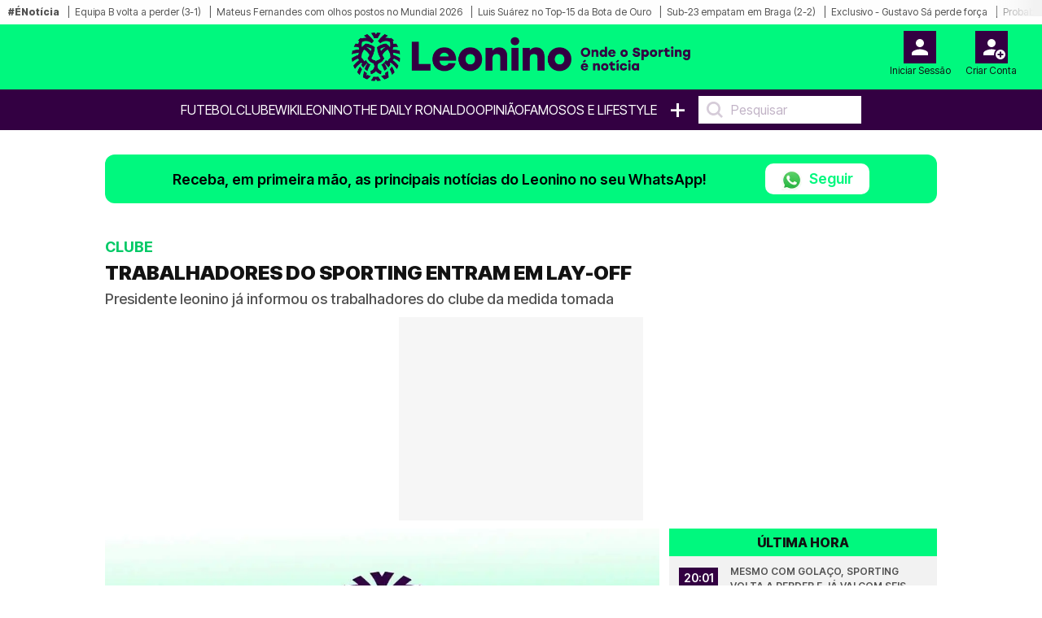

--- FILE ---
content_type: text/html; charset=UTF-8
request_url: https://leonino.pt/trabalhadores-do-sporting-entram-em-lay-off
body_size: 23546
content:
<!doctype html>
<html lang="pt-PT">
<head>
    <meta charset="utf-8">
<meta name="viewport" content="width=device-width, initial-scale=1, shrink-to-fit=no">

    <meta name='robots' content='index, follow, max-image-preview:large, max-snippet:-1, max-video-preview:-1' />

<!-- Static meta-properties -->
<meta property="og:site_name" content="Leonino – Onde o Sporting é notícia" />
<meta property="og:locale" content="pt_PT" />
<meta name="twitter:site" content="@leoninopt" />
<meta name="twitter:creator" content="@leoninopt" />

            <link rel="image_src" href="https://leonino.pt/storage/media-items/images/2024/06/leonino_default_20240226013118.webp" />
    
    <link rel="canonical" href="https://leonino.pt/trabalhadores-do-sporting-entram-em-lay-off" />

<link rel="shortcut icon" type="image/x-icon" href="/imgs/frontend/favicon.png" />

<link rel="preconnect" href="https://fonts.googleapis.com">
<link rel="preconnect" href="https://fonts.gstatic.com" crossorigin>

<!-- Preload critical font -->
<link rel="preload" href="https://fonts.gstatic.com/s/intertight/v7/NGSwv5HMAFg6IuGlBNMjxLsH8ahuQ2e8.woff2" as="font" type="font/woff2" crossorigin>

<!-- Font loading with display swap -->
<style>
    @font-face {
        font-family: 'Inter Tight';
        font-style: normal;
        font-weight: 400;
        font-display: swap;
        src: url(https://fonts.gstatic.com/s/intertight/v7/NGSwv5HMAFg6IuGlBNMjxLsH8ahuQ2e8.woff2) format('woff2');
        unicode-range: U+0000-00FF, U+0131, U+0152-0153, U+02BB-02BC, U+02C6, U+02DA, U+02DC, U+0304, U+0308, U+0329, U+2000-206F, U+2074, U+20AC, U+2122, U+2191, U+2193, U+2212, U+2215, U+FEFF, U+FFFD;
    }
</style>

    <link href="https://fonts.googleapis.com/css2?family=Inter+Tight:wght@300;400;500;600;700;800;900&display=swap" rel="stylesheet">

    <link rel="stylesheet" href="/css/frontend/bootstrap.min.css?v=1">
    <link rel="stylesheet" href="/css/frontend/slick.min.css?v=1">
    <link rel="stylesheet" href="/css/frontend/style.min.css?v=10">

<script>
    window.dataLayer = window.dataLayer || [];
    function gtag(){dataLayer.push(arguments);}

    (function() {
        function loadGtag() {
            var s = document.createElement("script");
            s.src = "https://www.googletagmanager.com/gtag/js?id=G-962ZQ6DRGL";
            s.async = true;
            document.head.appendChild(s);
        
            gtag('js', new Date());
            gtag('config', 'G-962ZQ6DRGL');
        }
    
        window.addEventListener("scroll", loadGtag, { once: true });
        window.addEventListener("mousemove", loadGtag, { once: true });
        window.addEventListener("touchstart", loadGtag, { once: true });
    })();
</script>

    <!-- Google Ad Manager -->
    <script>
        window.googletag=window.googletag||{cmd:[]};
        
        var advSlot1;
        var advSlot2;

        googletag.cmd.push(function() {
            advSlot1 = googletag.defineSlot('/22810034132/leonino/leonino_artigo_Mrec', [300, 250], 'div-gpt-ad-1668638623323-0').setTargeting('Pos-Lead', ['1']).addService(googletag.pubads());
            advSlot2 = googletag.defineSlot('/22810034132/leonino/leonino_Interstitial', [1, 1], 'div-gpt-ad-1721139921051-0').setTargeting('interstitial', ['1']).addService(googletag.pubads());
        
            googletag.pubads().enableSingleRequest();
            googletag.pubads().disableInitialLoad();
            googletag.enableServices();
        });

        function loadGPTScript() {
            const script = document.createElement('script');
            script.src = 'https://securepubads.g.doubleclick.net/tag/js/gpt.js';
            script.async = true;
            script.crossOrigin = 'anonymous';
            document.head.appendChild(script);
        }
        
        window.addEventListener('scroll', loadGPTScript, { once: true });
        window.addEventListener('touchstart', loadGPTScript, { once: true });
        window.addEventListener('mousemove', loadGPTScript, { once: true });
    </script>
    <!-- Google Ad Manager END -->

    <title>TRABALHADORES DO SPORTING ENTRAM EM LAY-OFF | Leonino.pt</title>
    <meta name="description" content="Presidente leonino já informou os trabalhadores do clube da medida tomada">
    <meta name="keywords" content="[8611,8]">
    <meta name="author" content="Redação Leonino" />
    
    <meta property="article:published_time" content="2020-04-15T13:11:49" />
    <meta property="article:modified_time" content="2024-07-22T18:41:43" />
    <meta property="og:type" content="article" />
    <meta property="og:title" content="TRABALHADORES DO SPORTING ENTRAM EM LAY-OFF | Leonino.pt" />
    <meta property="og:description" content="Presidente leonino já informou os trabalhadores do clube da medida tomada" />
    <meta property="og:url" content="https://leonino.pt/trabalhadores-do-sporting-entram-em-lay-off" />
    <meta property="og:image" content="https://leonino.pt/storage/media-items/images/2024/06/leonino_default_20240226013118.webp" />
    <meta property="og:image:width" content="1224" />
    <meta property="og:image:height" content="689" />
    <meta property="og:image:alt" content="Leonino - Onde o Sporting é notícia">
    <!--<meta property="og:image:type" content="image/jpeg" /-->
    <meta name="twitter:card" content="summary_large_image" />
    <meta name="twitter:title" content="TRABALHADORES DO SPORTING ENTRAM EM LAY-OFF | Leonino.pt" />
    <meta name="twitter:description" content="Presidente leonino já informou os trabalhadores do clube da medida tomada" />
    <meta name="twitter:image" content="https://leonino.pt/storage/media-items/images/2024/06/leonino_default_20240226013118.webp" />
    <meta name="twitter:label1" content="Escrito por" />
    <meta name="twitter:data1" content="" />
            <script type="application/ld+json">{"@context":"https://schema.org","@type":"NewsArticle","mainEntityOfPage":{"@type":"WebPage","@id":"https://leonino.pt/trabalhadores-do-sporting-entram-em-lay-off"},"headline":"TRABALHADORES DO SPORTING ENTRAM EM LAY-OFF | Leonino.pt","description":"Presidente leonino j\u00e1 informou os trabalhadores do clube da medida tomada","articleSection":"Clube","image":{"@type":"ImageObject","url":"https://leonino.pt/storage/media-items/images/2024/06/leonino_default_20240226013118.webp","width":1200,"height":800},"author":{"@type":"Person","name":"Reda\u00e7\u00e3o Leonino"},"publisher":{"@type":"Organization","name":"Leonino","logo":{"@type":"ImageObject","url":"https://leonino.pt/imgs/frontend/logo.png","width":200,"height":60}},"datePublished":"2020-04-15T13:11:49","dateModified":"2024-07-22T18:41:43"}</script>
    
    <link rel="preload" as="image" href="https://leonino.pt/storage/media-items/images/2024/06/leonino_default_20240226013118.webp" fetchpriority="high">

    <style>
        p > a {
            font-size: 1.0rem !important;
            letter-spacing: 0em !important;
        }

        .disclaimer > a {
            font-size: 10px !important;
            font-weight: 500 !important;
        }

        div.related-content a {
            font-size: 13px !important;
        }

        .sapo-pub {
            display: flex; 
            align-items: center; 
            justify-content: center; 
            margin-bottom: 10px;
            height: 250px;
        }

        /* Prevent layout shift by giving containers proper dimensions */
        .container-leo.no-tabs {
            min-height: 100vh;
            contain: layout;
        }

        /* Ensure figures have consistent dimensions to prevent layout shift */
        .crop-height {
            aspect-ratio: 16/9;
            contain: layout;
        }

        .crop-height img {
            width: 100%;
            height: 100%;
            max-height: 100% !important;
            object-fit: cover;
            object-position: center !important;
        }

        /* Prevent layout shift in card components */
        .card-vertical {
            contain: layout;
        }

        .card-top {
            aspect-ratio: 16/9;
            object-fit: cover;
        }

        @media (max-width: 768px) {
            .sapo-pub {
                width: 100%;
                height: 600px;
                background-color: #f5f5f5;
            }

            .container-leo.no-tabs {
                min-height: auto;
            }

            /* Optimize image containers */
            .crop-height {
                aspect-ratio: 16/9;
                contain: layout;
            }
                        
            .rect-img-container {
                aspect-ratio: 3/2;
                contain: layout;
            }

            /* Prevent layout shifts */
            .card-top, 
            .related-img {
                aspect-ratio: 16/9;
                object-fit: cover;
                width: 100%;
                height: auto;
                background-color: #f0f0f0;
            }

            .crop-height img {
                width: 100%;
                height: auto;
            }
        }

        .main-text-detail-news {
            overflow: visible !important;
        }

        @media (min-width: 769px) {
            #inv-1 > .col-md-4,
            #inv-2 > .col-md-4,
            #inv-3 > .col-md-4 {
                display: flex;
                flex-direction: column;
                align-items: flex-start;
            }
            
            .ad-halfpage-sticky {
                position: sticky;
                top: 170px;
                z-index: 10;
                align-self: flex-start;
            }
        }

        .pub-sapo1 {
            position: sticky;
            top: 170px;
            z-index: 10;
        }

        @media (max-width: 768px) {
            .pub-sapo1 {
                top: 110px;
            }
        }
    </style>
</head>
<body>

<style>
    .barra-enoticia {
        min-height: 30px !important;
    }
    
    figure figcaption {
        color: #333333 !important;
        background-color: rgba(255, 255, 255, 0.95) !important;
        padding: 6px 0px !important;
        line-height: 1.4 !important;
        border-radius: 0 4px 4px 0 !important;
    }
    
    .crop-height figure figcaption {
        background-color: rgba(0, 0, 0, 0.85) !important;
        color: #ffffff !important;
    }
    
    body {
        color: #1a1a1a !important;
        background-color: #ffffff !important;
    }
</style>

    <header class="main-header on-desktop">
        <div class="barra-enoticia">
            <div class="enoticia-gradient"></div>
            <ul class="list-links-barra-enoticia">
                <li><span>#ÉNotícia</span></li>
                                    <li><a href="https://leonino.pt/mesmo-com-golaco-sporting-volta-a-perder-e-ja-vai-com-seis-derrotas-consecutivas">Equipa B volta a perder (3-1)</a></li>    
                                    <li><a href="https://leonino.pt/excedentario-de-ruben-amorim-no-sporting-impressiona-e-acorda-roberto-martinez">Mateus Fernandes com olhos postos no Mundial 2026</a></li>    
                                    <li><a href="https://leonino.pt/apos-bis-no-arouca-sporting-luis-suarez-destaca-se-na-luta-pela-bota-de-ouro">Luis Suárez no Top-15 da Bota de Ouro</a></li>    
                                    <li><a href="https://leonino.pt/sporting-cede-empate-ao-braga-no-ultimo-suspiro-e-nao-consegue-voltar-as-vitorias">Sub-23 empatam em Braga (2-2)</a></li>    
                                    <li><a href="https://leonino.pt/exclusivo-leonino-gustavo-sa-faz-sporting-ter-mudanca-drastica-de-postura-no-mercado">Exclusivo - Gustavo Sá perde força</a></li>    
                                    <li><a href="https://leonino.pt/supercomputador-revela-a-probabilidade-do-sporting-nos-oitavos-da-champions">Probabilidades para os oitavos da Champions</a></li>    
                                    <li><a href="https://leonino.pt/sporting-e-os-golos-ao-cair-do-pano-luis-suarez-destaca-se-de-longe">Sporting acredita (mesmo) até ao fim</a></li>    
                                    <li><a href="https://leonino.pt/betmaster-mocambique-a-nova-porta-de-entretenimento-online-para-os-sportinguistas">Nova casa de apostas para os Sportinguistas</a></li>    
                                    <li><a href="https://leonino.pt/craque-do-sporting-arranca-na-segunda-parte-mas-portugal-precisa-de-milagre-no-euro">Portugal empata e esquece as meias-finais</a></li>    
                                    <li><a href="https://leonino.pt/jorge-jesus-sobre-procura-de-reforcos-para-cristiano-ronaldo-quando-quero-um-jogador-tenho-de">Jorge Jesus desespera por reforços</a></li>    
                                    <li><a href="https://leonino.pt/orlando-esteves-visa-rui-borges-sporting-nao-esta-ao-melhor-nivel">Orlando Esteves analisa o Arouca-Sporting</a></li>    
                                    <li><a href="https://leonino.pt/com-renovacao-em-cima-da-mesa-sporting-ainda-pode-permitir-saida-a">Geny pode sair</a></li>    
                                    <li><a href="https://leonino.pt/athletic-bilbao-sporting-apuramento-e-garantido-mas-tem-mais-que-se-lhe-diga">Sporting confortável em Bilbau mas...</a></li>    
                                    <li><a href="https://leonino.pt/tomas-da-cunha-deixa-ressalvas-sobre-titular-indisutivel-do-sporting-nao-tem-elaborado">Tomás da Cunha analisa Arouca - Sporting</a></li>    
                                    <li><a href="https://leonino.pt/al-hilal-tropeca-e-abre-caminho-a-cristiano-ronaldo-na-liga">Al Hilal empata e Cristiano Ronaldo sorri</a></li>    
                                    <li><a href="https://leonino.pt/sporting-vence-braga-mesmo-com-tres-penaltis-e-uma-expulsao">Juvenis vencem o Braga</a></li>    
                                    <li><a href="https://leonino.pt/sporting-procura-top-8-todos-os-motivos-que-aliviavam-rui-borges">Motivos para o top-8</a></li>    
                                    <li><a href="https://leonino.pt/numeros-nao-mentem-no-sporting-suarez-iguala-gyokeres">Luis Suárez supera Gyökeres</a></li>    
                                    <li><a href="https://leonino.pt/uefa-escolhe-alemao-para-apitar-o-athletic-bilbao-sporting">Árbitro Athletic Bilbao - Sporting</a></li>    
                                    <li><a href="https://leonino.pt/diretor-desportivo-avisa-sporting-sobre-luis-suarez-pode-aparecer-um-gigante-e-leva-lo">João Gonçalves elogia Suárez</a></li>    
                                    <li><a href="https://leonino.pt/raphinha-brilha-no-barcelona-oviedo-e-recupera-lideranca-no-campeonato-video">Raphinha devolve a liderança ao Barcelona</a></li>    
                                    <li><a href="https://leonino.pt/nuno-santos-tera-prenda-das-grandes-no-seu-regresso-ao-sporting">N. Santos com regresso e renovação</a></li>    
                                    <li><a href="https://leonino.pt/rolha-era-amorim-michael-carrick-vence-teste-no-arsenal-manchester-united">Ruben Amorim era o problema em Manchester?</a></li>    
                                    <li><a href="https://leonino.pt/ausencia-no-banco-do-arouca-sporting-e-explica-opcao-foi-de-rui-borges">Ausência de Kochorashvili explicada</a></li>    
                                    <li><a href="https://leonino.pt/rui-borges-abdica-de-dupla-de-titulares-para-deslocacao-ao-athletic-bilbao">Pote e Diomande no banco em Bilbao</a></li>    
                                    <li><a href="https://leonino.pt/pote-e-luis-suarez-pode-desfalcar-sporting-frente-ao-porto">Suárez e Pote em risco</a></li>    
                                    <li><a href="https://leonino.pt/ja-se-sabe-quantos-jogos-de-castigo-pode-apanhar-matheus-reis-sporting-aguarda">Castigo M. Reis</a></li>    
                                    <li><a href="https://leonino.pt/kochorashvili-pode-sair-por-emprestimo-para-a-la-liga-sporting-aguarda-opcoes">Levante quer empréstimo de Kochorashvili</a></li>    
                                    <li><a href="https://leonino.pt/corinthians-entra-em-cena-por-jogador-que-ainda-nao-renovou-com-o-sporting">Corinthians pergunta por M. Reis</a></li>    
                                    <li><a href="https://leonino.pt/viktor-gyokeres-em-apuros-arsenal-prepara-transferencia-milionaria">Gyokeres em apuros</a></li>    
                            </ul>
        </div>

        <div class="container-fluid logo-header">
            <div class="row align-items-start">
                <div class="col">
                                    </div>
                <div class="col logo-header-center">
                    <a href="/">
                                                    <img src="/imgs/frontend/logo.png" alt="Logotipo Leonino" class="on-desktop" loading="lazy">
                                            </a>
                </div>
                <div class="col">
                    <aside id="header-account-without-login" class="tools-header">
                        <a href="/login">
                            <div class="login-account">
                                <img src="/imgs/frontend/icon-login.svg" width="40" height="40" alt="Login" loading="lazy">
                                <span class="caption">Iniciar Sessão</span>
                            </div>
                        </a>
                        <a href="/create">
                            <div class="create-account">
                                <img src="/imgs/frontend/icon-new-account.svg" width="40" height="40" alt="Criar conta do utilizador" loading="lazy">
                                <span class="caption">Criar Conta</span>
                            </div>
                        </a>
                    </aside>
                    <aside id="header-account-with-login" class="tools-header" style="display: none">
                        <div class="login-account pointer-none">
                            <img src="/imgs/frontend/icon-logado.svg" width="40" height="40" alt="Login" loading="lazy">
                            <span id="header-account-caption" class="caption"></span>
                        </div>
                        <a href="#" onclick="User.logout()">
                            <div class="create-account">
                                <img src="/imgs/frontend/icon-logout.svg" width="40" height="40" alt="Criar conta do utilizador" loading="lazy">
                                <span class="caption">Logout</span>
                            </div>
                        </a>
                    </aside>
                </div>
            </div>
        </div>
        <nav class="on-desktop">
            <ul class="nav">
                
                <li><a href="/noticias/futebol">Futebol</a></li>
                <li><a href="/noticias/clube">Clube</a></li>
                <li><a href="/wikileonino">WikiLeonino</a></li>
                <li><a href="/noticias/the-daily-ronaldo">The Daily Ronaldo</a></li>
                
                <li><label><a href="/opiniao">OPINIÃO</a></label></li>
                <li><a href="/noticias/famosos">Famosos e Lifestyle</a></li>
                <li><a href="#" class="mais">+</a>
                    <ul class="menu-mais">
                        <li>
                            <a class="text-uppercase" href="/videos">Vídeos</a>
                        </li>
                                                    <li>
                                <a class="text-uppercase" href="/noticias/modalidades">
                                    Modalidades
                                </a>
                            </li>
                                                    <li>
                                <a class="text-uppercase" href="/noticias/formacao">
                                    Futebol Formação
                                </a>
                            </li>
                                                    <li>
                                <a class="text-uppercase" href="/noticias/fotogalerias">
                                    Fotogalerias
                                </a>
                            </li>
                                                    <li>
                                <a class="text-uppercase" href="/noticias/extra-sporting">
                                    Extra Sporting
                                </a>
                            </li>
                                            </ul>
                </li>
                <li>
                    <input type="text" placeholder="Pesquisar" onkeyup="searchOnKeyUp(this, event)">
                </li>
            </ul>
        </nav>
    </header>


<div class="container container-leo no-tabs">
    <!-- Sapo Insterstitial -->
    <div data-pub="appNexus" data-pub-siteid="BOOST_Youngnetwork_Leonino" data-pub-pageid="WEB" data-pub-formatid="OOP" data-pub-target="" ></div>
    <!-- Sapo Insterstitial END -->

    <div class="row">
        <div class="col-12 px-md-0">
            <div class="alert-whatsapp">
    <div class="msg-whatsapp">
        <p>Receba, em primeira mão, as principais notícias do Leonino no seu WhatsApp!</p>
        <a href="https://whatsapp.com/channel/0029VaEtuAnJENy41m0oXk18" class="btn-follow" target="_blank">
            <img src="/imgs/frontend/whatsapp.webp" 
                srcset="/imgs/frontend/whatsapp.webp 25w"
                sizes="25px"
                class="btn-follow-img" 
                alt="WhatsApp"
                loading="lazy"
                width="25" 
                height="25"
            />
            Seguir
        </a>
    </div>
</div>        </div>
    </div>

    <div class="row">
        <div class="col-12 main-news-block-title px-md-0">
            <p class="card-title">Clube</p>
            <h1 class="card-text-detail">TRABALHADORES DO SPORTING ENTRAM EM LAY-OFF</h1>
            <h2 class="card-sub-title">Presidente leonino já informou os trabalhadores do clube da medida tomada</h2>
        </div>
    </div>

            <!-- GAM Pós-Lead -->
        <div id="div-gpt-ad-1668638623323-0" style="width: 300px; height: 250px; margin: 0 auto 10px auto; background-color: #f6f6f6">
            <script>
                googletag.cmd.push(function() {
                    googletag.display('div-gpt-ad-1668638623323-0');
                    googletag.pubads().refresh([advSlot1]);
                });
            </script>
        </div>
        <!-- GAM Pós-Lead END -->
    
    <!-- MODULO NOTICIAS GENÉRICO - DESKTOP - ÚLTIMA HORA-->
    <div class="row" style="content-visibility: auto">
        <div class="col-12 col-md-8 px-md-0">
            <div class="row ms-0 ps-0 pt-0">
                <figure class="ps-0 crop-height">
                                            <img src="https://leonino.pt/storage/media-items/images/2024/06/leonino_default_20240226013118.webp"
                             alt="Leonino - Onde o Sporting é notícia"
                             class="ps-0"
                             fetchpriority="high"
                             width="800"
                             height="450">
                                        <figcaption>
                        Leonino - Onde o Sporting é notícia
                    </figcaption>
                </figure>
                <div class="card-body">
                    <p class="card-date-time">15 Abr 2020 | 13:11 | </p>
                    <a href="#" onclick="Comments.show(2441, 'TRABALHADORES DO SPORTING ENTRAM EM LAY-OFF')" title="Comentários" class="mylink"><img src="/imgs/frontend/ico-comment.svg" width="17"height="18" loading="lazy" alt="Icon Comentário">0</a>
                </div>
            </div>

            

            <div class="row">
                <div class="col-12 main-text-detail-news">
                    <p>Esta quarta-feira, 15 de abril, o dia começou com uma novidade para os funcionários do Sporting CP: informados pelo Presidente Frederico Varandas, os trabalhadores do clube souberam que irão entrar em regime de lay-off.</p><br><!-- SAPO P1 - 300x600 -->
    <div style="width: 300px; height: 600px; margin: 0 auto 10px auto; background-color: #f6f6f6">
        <div class="pub-sapo1" data-pub="appNexus" data-pub-siteid="BOOST_Youngnetwork_Leonino" data-pub-pageid="WEB" data-pub-formatid="MPU" data-pub-lazy=”false” data-pub-target=""></div>
    </div>
    <!-- SAPO P1 END -->




<p>Assim sendo, sabe-se também que os leões definiram três escalões diferentes para os seus funcionários: os que ficam a trabalhar a tempo inteiro, os que ficam a trabalhar a tempo parcial e os restantes ficam em lay-off, detalhe que foi avançado pelo jornal desportivo Record.</p><br><div class="mb-3">
        <div class="related-header">
            <h3 class="related-title">notícias relacionadas</h3>
        </div>
        <div class="related-content">
                            <div id="related-0-0" style="display: block">
                    <p><span>Futebol.</span> <a href="/esta-fechado-varandas-continua-no-mercado-sporting-tem-novo-reforco-para-a-estrutura-do-clube">ESTÁ FECHADO! VARANDAS CONTINUA NO MERCADO: SPORTING TEM NOVO REFORÇO PARA A ESTRUTURA DO CLUBE</a></p>
                </div>
                            <div id="related-0-1" style="display: block">
                    <p><span>Clube.</span> <a href="/sporting-manifesta-pesar-pela-morte-de-rui-nabeiro">SPORTING MANIFESTA PESAR PELA MORTE DE RUI NABEIRO</a></p>
                </div>
                            <div id="related-0-2" style="display: block">
                    <p><span>Clube.</span> <a href="/sporting-lisbon-imprensa-internacional-explica-o-motivo-pelo-qual-os-ingleses-utilizam-o-termo">SPORTING LISBON? IMPRENSA INTERNACIONAL EXPLICA O MOTIVO PELO QUAL OS INGLESES UTILIZAM O TERMO</a></p>
                </div>
                            <div id="related-0-3" style="display: none">
                    <p><span>Clube.</span> <a href="/candidato-a-presidencia-dos-leoes-bate-de-frente-com-a-direcao-e-acusa-sporting-de-conivencia">CANDIDATO À PRESIDÊNCIA DOS LEÕES BATE DE FRENTE COM A DIREÇÃO E ACUSA SPORTING DE CONIVÊNCIA</a></p>
                </div>
                            <div id="related-0-4" style="display: none">
                    <p><span>Clube.</span> <a href="/frederico-varandas-ganha-de-goleada-a-bruno-de-carvalho-e-volta-a-entrar-na-historia-do-sporting">FREDERICO VARANDAS GANHA DE 'GOLEADA' A BRUNO DE CARVALHO E VOLTA A ENTRAR NA HISTÓRIA DO SPORTING</a></p>
                </div>
                            <div id="related-0-5" style="display: none">
                    <p><span>Clube.</span> <a href="/morreu-jose-alvarez-jornalista-e-socio-n-o-244-do-sporting">MORREU JOSÉ ALVAREZ, JORNALISTA E SÓCIO N.º 244 DO SPORTING</a></p>
                </div>
                            <div id="related-0-6" style="display: none">
                    <p><span>Clube.</span> <a href="/denuncia-anonima-no-sporting-bullying-assedio-e-estimulantes">DENÚNCIA ANÓNIMA NO SPORTING: BULLYING, ASSÉDIO E ESTIMULANTES</a></p>
                </div>
                            <div id="related-0-7" style="display: none">
                    <p><span>Clube.</span> <a href="/sporting-prestes-a-ter-o-seu-sexto-simbolo-da-historia-decisao-vai-ter-de-passar-por-assembleia-geral">SPORTING PRESTES A TER O SEU SEXTO SÍMBOLO DA HISTÓRIA; DECISÃO VAI TER DE PASSAR POR ASSEMBLEIA GERAL DE SÓCIOS</a></p>
                </div>
                            <div id="related-0-8" style="display: none">
                    <p><span>Clube.</span> <a href="/rebranding-ja-comecou-adeptos-do-sporting-questionam-mudanca">REBRANDING JÁ COMEÇOU? ADEPTOS DO SPORTING QUESTIONAM MUDANÇA</a></p>
                </div>
                    </div>
        <div class="related-footer">
            <button onclick="previousRelated(0)"><</button>
            <button onclick="nextRelated(0)">></button>
        </div>
    </div>

<p>Desta feita, vão para lay-off 86% dos atuais funcionários do clube. 60% para essa suspensão e apenas 26% em horário parcial, sendo que os restantes 14% dizem respeito aos trabalhadores que continuarão a tempo inteiro.</p><br><!-- SAPO P2 - 300x600 -->
    <div style="width: 300px; height: 600px; margin: 0 auto 10px auto; background-color: #f6f6f6">
        <div class="pub-sapo1" data-pub="appNexus" data-pub-siteid="BOOST_Youngnetwork_Leonino" data-pub-pageid="WEB" data-pub-formatid="MPU" data-pub-lazy=”false” data-pub-target=""></div>
    </div>
    <!-- SAPO P2 END -->




<p>Além disso, o Clube de Alvalade fez saber que garante o valor do lay-off e manutenção dos postos de trabalho àqueles que são prestadores de serviço aos leões ou que trabalham por conta própria.</p>
<p>Como é sabido, no que toca ao lay-off, estas medidas vigoram num período de 30 dias, sendo reavaliadas no final do mesmo e podendo ser renovadas.</p><br><!-- GAM P5 - 300x250 -->
    <div style="width: 300px; height: 250px; margin: 0 auto 10px auto; background-color: #f6f6f6">
        <ad-placement id="MrecP19" class="mrec" targeting="Parágrafo=5;" format="Mrec" adunit="leonino/leonino_artigo_Mrec" ></ad-placement>
    </div>
    <!-- GAM P5 END -->




<p>De lembrar que, na passada semana, a direção leonina já havia tido mútuos acordos com a diminuição dos salários da administração da SAD (<a href="https://leonino.pt/administradores-da-sad-reduzem-salario-para-metade/">LER AQUI</a>) e do plantel principal de futebol (<a href="https://leonino.pt/jogadores-com-corte-salarial-de-40/">LER AQUI</a>), o que, devido ao mútuo acordo já referido, não entrarão nas contas deste lay-off no Clube de Alvalade.</p>

                                                        </div>
            </div>

            <!-- MGID -->
            <div data-type="_mgwidget" data-widget-id="1901309" style="min-height: 600px; background: #fafafa;"></div>
            <script>(function(w,q){w[q]=w[q]||[];w[q].push(["_mgc.load"])})(window,"_mgq");</script>
            <!-- MGID END -->
        </div>

                    <div class="col-12 col-md-4 pe-md-0 on-desktop">
                <div class="block-list">
    <span class="block-list-title">Última hora</span>
    <ul class="block-list-list">
                    <li class="block-list-item">
                <span class="block-list-date">
                    20:01
                </span>
                <a href="https://leonino.pt/mesmo-com-golaco-sporting-volta-a-perder-e-ja-vai-com-seis-derrotas-consecutivas" class="ellipsis-3 upper">Mesmo com golaço, Sporting volta a perder e já vai com seis derrotas consecutivas</a>
            </li>
                    <li class="block-list-item">
                <span class="block-list-date">
                    18:11
                </span>
                <a href="https://leonino.pt/excedentario-de-ruben-amorim-no-sporting-impressiona-e-acorda-roberto-martinez" class="ellipsis-3 upper">Excedentário de Ruben Amorim no Sporting impressiona e ‘acorda‘ Roberto Martínez</a>
            </li>
                    <li class="block-list-item">
                <span class="block-list-date">
                    17:42
                </span>
                <a href="https://leonino.pt/apos-bis-no-arouca-sporting-luis-suarez-destaca-se-na-luta-pela-bota-de-ouro" class="ellipsis-3 upper">Após bis no Arouca - Sporting, Luis Suárez destaca-se na luta pela Bota de Ouro</a>
            </li>
                    <li class="block-list-item">
                <span class="block-list-date">
                    17:12
                </span>
                <a href="https://leonino.pt/craque-do-sporting-arranca-na-segunda-parte-mas-portugal-precisa-de-milagre-no-euro" class="ellipsis-3 upper">Craque do Sporting arranca na segunda parte, mas Portugal precisa de &#039;milagre&#039; no Euro</a>
            </li>
                    <li class="block-list-item">
                <span class="block-list-date">
                    17:00
                </span>
                <a href="https://leonino.pt/sporting-cede-empate-ao-braga-no-ultimo-suspiro-e-nao-consegue-voltar-as-vitorias" class="ellipsis-3 upper">Sporting cede empate ao Braga no último suspiro e não consegue voltar às vitórias</a>
            </li>
                    <li class="block-list-item">
                <span class="block-list-date">
                    16:24
                </span>
                <a href="https://leonino.pt/sporting-e-os-golos-ao-cair-do-pano-luis-suarez-destaca-se-de-longe" class="ellipsis-3 upper">Sporting e os golos ao cair do pano: Luis Suárez destaca-se de longe</a>
            </li>
                    <li class="block-list-item">
                <span class="block-list-date">
                    15:33
                </span>
                <a href="https://leonino.pt/supercomputador-revela-a-probabilidade-do-sporting-nos-oitavos-da-champions" class="ellipsis-3 upper">Supercomputador revela a probabilidade do Sporting nos oitavos da Champions</a>
            </li>
                    <li class="block-list-item">
                <span class="block-list-date">
                    14:16
                </span>
                <a href="https://leonino.pt/jorge-jesus-sobre-procura-de-reforcos-para-cristiano-ronaldo-quando-quero-um-jogador-tenho-de" class="ellipsis-3 upper">Jorge Jesus sobre procura de reforços para Cristiano Ronaldo: &quot;Quando quero um jogador tenho de...&quot;</a>
            </li>
                    <li class="block-list-item">
                <span class="block-list-date">
                    13:26
                </span>
                <a href="https://leonino.pt/orlando-esteves-visa-rui-borges-sporting-nao-esta-ao-melhor-nivel" class="ellipsis-3 upper">Orlando Esteves visa Rui Borges: &quot;Sporting não está ao melhor nível&quot;</a>
            </li>
            </ul>
    <a href="/ultima-hora" class="block-list-link">Ver mais</a>
</div>            </div>
            </div>

    <hr class="main-divider">

                        
            <div id="inv-1" class="row d-none" style="content-visibility: auto; contain-intrinsic-size: auto 1200px">
                <div class="col-12 col-md-8 px-md-0">
                    <div class="row">
                        <div class="col-12 main-news-block-title">
                            <h5 class="card-title">Clube</h5>
                            <h2 class="card-text-detail">Varandas deixa mensagem de Natal aos adeptos do Sporting num ano de sonho para os leões</h2>
                            <p class="card-sub-title">Presidente leonino manifestou desejo de que 2026 seja “à imagem dos últimos anos”, destacando o caminho de crescimento que o Clube tem seguido</p>
                        </div>
                    </div>

                                                                        <!-- GAM PL1 - 300x250 -->
                            <div style="width: 300px; height: 250px; margin: 0 auto 10px auto; background-color: #f6f6f6;">
                                <ad-placement id="MrecPL1" class="mrec" targeting="poslead=1;" format="Mrec" adunit="leonino/leonino_artigo_Mrec" ></ad-placement>
                            </div>
                            <!-- GAM PL1 END -->
                        
                        
                                            
                    <div class="row ms-0 ps-0 pt-0">
                        <figure class="ps-0 crop-height">
                                                                                        <img src="https://leonino.pt/storage/media-items/images/2025/12/frederico-varandas-sporting_20251224104506.webp" loading="lazy" decoding="async" alt="Numa mensagem de Natal, Varandas reforçou ainda a ambição desportiva do Sporting, frisando que a expetativa é continuar num percurso “cheio de vitórias”" class="ps-0"  width="800" height="450">
                                <figcaption>Numa mensagem de Natal, Varandas reforçou ainda a ambição desportiva do Sporting, frisando que a expetativa é continuar num percurso “cheio de vitórias”</figcaption>
                                                    </figure>
                        <div class="card-body">
                            <p class="card-date-time">25 Dez 2025 | 10:00 | </p>
                            <a href="#" onclick="Comments.show(74459, 'Varandas deixa mensagem de Natal aos adeptos do Sporting num ano de sonho para os leões')" title="Comentários" class="mylink"><img src="/imgs/frontend/ico-comment.svg" width="17"height="18" loading="lazy" alt="Icon Comentário">0</a>
                        </div>
                    </div>

                    

                    <div class="row">
                        <div class="col-12 main-text-detail-news">
                            <p><a href="https://pt.wikipedia.org/wiki/Frederico_Varandas" target="_blank">Frederico Varandas</a> dirigiu-se aos adeptos do <a href="https://www.transfermarkt.pt/sporting-cp/startseite/verein/336" target="_blank">Sporting</a> com uma mensagem de Natal e Ano Novo, na qual <b>expressou o desejo de que 2026 seja um ano de continuidade em relação aos últimos tempos marcado por sucesso, estabilidade e conquistas,</b> reforçando a ambição de manter o Clube competitivo.</p><br><!-- GAM P6 - 300x250 -->
    <div style="width: 300px; height: 250px; margin: 0 auto 10px auto; background-color: #f6f6f6">
        <ad-placement id="MrecP6" class="mrec" targeting="paragrafo=6;" format="Mrec" adunit="leonino/leonino_artigo_Mrec" ></ad-placement>
    </div>
    <!-- GAM P6 END -->



<p><blockquote class="blockquote"><b>Frederico Varandas: "Quero desejar a todos os Sportinguistas um ótimo Natal e um grande 2026, cheio de saúde e, à imagem dos últimos anos"</b></blockquote></p><br><div class="mb-3">
        <div class="related-header">
            <h3 class="related-title">notícias relacionadas</h3>
        </div>
        <div class="related-content">
                            <div id="related-1-0" style="display: block">
                    <p><span>Futebol.</span> <a href="/jose-calado-pica-sporting-e-frederico-varandas-sobre-arbitragem">José Calado 'pica' Sporting e Frederico Varandas sobre arbitragem: "Encheu o peito"</a></p>
                </div>
                            <div id="related-1-1" style="display: block">
                    <p><span>Futebol.</span> <a href="/b-costa-carvalho-ataca-sporting-para-chorar-pelo-benfica-faz-acusacao-a-varandas">B. Costa Carvalho ataca Sporting para 'chorar' pelo Benfica faz acusação a Varandas</a></p>
                </div>
                            <div id="related-1-2" style="display: block">
                    <p><span>Futebol.</span> <a href="/varandas-chamou-paraquedista-a-farioli-tecnico-nao-gostou-e-respondeu-ao-lider-do-sporting">Varandas chamou "paraquedista" a Farioli; Técnico não gostou e respondeu ao líder do Sporting</a></p>
                </div>
                            <div id="related-1-3" style="display: none">
                    <p><span>Futebol.</span> <a href="/rui-borges-fala-sobre-possibilidade-de-reforcos-no-sporting">Rui Borges admite reforços no Sporting</a></p>
                </div>
                            <div id="related-1-4" style="display: none">
                    <p><span>Futebol.</span> <a href="/mourinho-responde-a-varandas-e-mete-formula-1-ao-barulho-para-reagir-ao-lider-do-sporting">Mourinho responde a Varandas e mete Fórmula 1 ao barulho para reagir ao líder do Sporting</a></p>
                </div>
                            <div id="related-1-5" style="display: none">
                    <p><span>Futebol.</span> <a href="/varandas-surge-furioso-insustentavel-quarenta-anos-de-fruta-e-agora-querem-culpar-nos">Varandas surge furioso e defende Sporting: "Quarenta anos de fruta e agora querem culpar-nos?’"</a></p>
                </div>
                            <div id="related-1-6" style="display: none">
                    <p><span>Futebol.</span> <a href="/varandas-fala-apos-jogo-do-sporting-e-diz-nomes-de-quem-condicionou-arbitragens-durante-anos">Varandas fala após jogo do Sporting e diz nomes de quem condicionou arbitragens durante anos</a></p>
                </div>
                            <div id="related-1-7" style="display: none">
                    <p><span>Futebol.</span> <a href="/ex-candidato-pede-a-varandas-que-tire-sporting-da-taca-de-portugal">Ex candidato pede a Varandas que tire Sporting da Taça de Portugal</a></p>
                </div>
                            <div id="related-1-8" style="display: none">
                    <p><span>Futebol.</span> <a href="/diamantino-miranda-acusa-frederico-varandas-de-ser-arrongate-no-sporting">Diamantino Miranda acusa Frederico Varandas de ser arrogante no Sporting</a></p>
                </div>
                    </div>
        <div class="related-footer">
            <button onclick="previousRelated(1)"><</button>
            <button onclick="nextRelated(1)">></button>
        </div>
    </div>

<p>"Quero desejar a todos os Sportinguistas um ótimo Natal e um grande 2026, cheio de saúde e, à imagem dos últimos anos, cheio de vitórias. Viva o Sporting!", sublinhou, <b>destacando o caminho de crescimento que o Clube tem seguido e a consolidação de um projeto que, segundo o mesmo, tem dado resultados dentro e fora de campo.</b></p><br><!-- GAM P7 - 300x250 -->
    <div style="width: 300px; height: 250px; margin: 0 auto 10px auto; background-color: #f6f6f6">
        <ad-placement id="MrecP7" class="mrec" targeting="paragrafo=7;" format="Mrec" adunit="leonino/leonino_artigo_Mrec" ></ad-placement>
    </div>
    <!-- GAM P7 END -->



<p>Num vídeo partilhado através do canal oficial,<b> o dirigente fez questão de agradecer a todos os que contribuem para o sucesso do Sporting, desde atletas a treinadores, passando pelos funcionários e adeptos</b>, lembrando que “nada se conquista sozinho” e que os triunfos são fruto de um esforço coletivo.</p>
<p>Por fim,<b>&nbsp;mostrou confiança no futuro e deixou uma nota de esperança, afirmando acreditar que o Sporting continuará a “honrar a sua história”.</b>&nbsp;Na última temporada, os leões conquistaram o bicampeonato pela primeira vez em 71 anos e também a primeira dobradinha desde 2002. Atualmente é o segundo classificado da Liga, está nos quartos de final da Taça de Portugal, nas meias-finais da Taça da Liga e em posição de apuramento para a próxima fase na Liga dos Campeões.</p><br><!-- GAM P8 - 300x250 -->
    <div style="width: 300px; height: 250px; margin: 0 auto 10px auto; background-color: #f6f6f6">
        <ad-placement id="MrecP8" class="mrec" targeting="paragrafo=8;" format="Mrec" adunit="leonino/leonino_artigo_Mrec" ></ad-placement>
    </div>
    <!-- GAM P8 END -->



<p><b>Frederico Varandas está a preparar a recandidatura à presidência do Sporting para 2026,</b> sendo que as eleições estão marcadas para março do próximo ano. Recentemente, na gala Stromp, <a href="https://leonino.pt/varandas-anuncia-recandidatura-a-presidencia-do-sporting-e-da-estoiro-monumental-em-mourinho" target="_blank">confirmou essa intenção em avançar para um terceiro mandato, até 2030.</a></p>
                            
                                                                                </div>
                    </div>

                    <!-- MGID -->
                    <div data-type="_mgwidget" data-widget-id="1901309" style="min-height: 600px; background: #fafafa;"></div>
                    <script>(function(w,q){w[q]=w[q]||[];w[q].push(["_mgc.load"])})(window,"_mgq");</script>
                    <!-- MGID END -->

                    <hr class="main-divider">
                </div>

                                    <div class="col-12 col-md-4 pe-md-0 on-desktop">
                        <!--div class="pub-vertical">
                            IMAGE PLACEHOLDER VERTICAL
                        </div-->

                                                                                    <!-- GAM SB1 - 300x600 -->
                                <div class="ad-halfpage-sticky" style="width: 300px; height: 600px; margin: 0 auto 10px auto;">
                                    <ad-placement id="HalfpageSB1" class="halfpage" targeting="sidebar=1;" format="Halfpage" adunit="leonino/leonino_artigo_HalfPage" ></ad-placement>
                                </div>
                                <!-- GAM SB1 END -->
                            
                            
                                                                        </div>
                            </div>
                    
            <div id="inv-2" class="row d-none" style="content-visibility: auto; contain-intrinsic-size: auto 1200px">
                <div class="col-12 col-md-8 px-md-0">
                    <div class="row">
                        <div class="col-12 main-news-block-title">
                            <h5 class="card-title">Clube</h5>
                            <h2 class="card-text-detail">Frederico Varandas deixa grande aviso aos rivais do Sporting: &quot;Somos o número um em Portugal&quot;</h2>
                            <p class="card-sub-title">Presidente do Clube de Alvalade deu uma entrevista ao diário &#039;Bild&#039;, na qual abordou a evolução dos leões no decorrer das últimas temporadas</p>
                        </div>
                    </div>

                                            
                                                    <!-- GAM PL2 - 300x250 -->
                            <div style="width: 300px; height: 250px; margin: 0 auto 10px auto; background-color: #f6f6f6;">
                                <ad-placement id="MrecPL2" class="mrec" targeting="poslead=2;" format="Mrec" adunit="leonino/leonino_artigo_Mrec" ></ad-placement>
                            </div>
                            <!-- GAM PL2 END -->
                        
                                            
                    <div class="row ms-0 ps-0 pt-0">
                        <figure class="ps-0 crop-height">
                                                                                        <img src="https://leonino.pt/storage/media-items/images/2024/03/Frederico-Varandas-Sporting-3.webp" loading="lazy" decoding="async" alt="Frederico Varandas acabou por analisar a evolução recente da equipa do Sporting e da estrutura que tem vindo a liderar em Alvalade" class="ps-0"  width="800" height="450">
                                <figcaption>Frederico Varandas acabou por analisar a evolução recente da equipa do Sporting e da estrutura que tem vindo a liderar em Alvalade</figcaption>
                                                    </figure>
                        <div class="card-body">
                            <p class="card-date-time">09 Dez 2025 | 07:21 | </p>
                            <a href="#" onclick="Comments.show(74112, 'Frederico Varandas deixa grande aviso aos rivais do Sporting: &quot;Somos o número um em Portugal&quot;')" title="Comentários" class="mylink"><img src="/imgs/frontend/ico-comment.svg" width="17"height="18" loading="lazy" alt="Icon Comentário">0</a>
                        </div>
                    </div>

                    

                    <div class="row">
                        <div class="col-12 main-text-detail-news">
                            <p>Frederico Varandas viajou para a Alemanha antes da restante equipa do Sporting, que se prepara para o embate frente ao Bayern Munique, para a sexta jornada da Liga dos Campeões. <b>O Presidente dos leões abordou a evolução do Clube nas últimas temporadas, em entrevista ao diário 'Bild'</b>, tendo ainda analisado o caminho dos verdes e brancos e comparado a equipa de Rui Borges com outros emblemas da Liga dos Campeões.</p><br><!-- GAM P9 - 300x250 -->
    <div style="width: 300px; height: 250px; margin: 0 auto 10px auto; background-color: #f6f6f6">
        <ad-placement id="MrecP9" class="mrec" targeting="paragrafo=9;" format="Mrec" adunit="leonino/leonino_artigo_Mrec" ></ad-placement>
    </div>
    <!-- GAM P9 END -->


<p><blockquote class="blockquote"><b>Frederico Varandas: "Bayern Munique - Sporting? Só temos a ambição e sonhos dos jogadores"</b></blockquote></p><br><div class="mb-3">
        <div class="related-header">
            <h3 class="related-title">notícias relacionadas</h3>
        </div>
        <div class="related-content">
                            <div id="related-2-0" style="display: block">
                    <p><span>Futebol.</span> <a href="/jose-calado-pica-sporting-e-frederico-varandas-sobre-arbitragem">José Calado 'pica' Sporting e Frederico Varandas sobre arbitragem: "Encheu o peito"</a></p>
                </div>
                            <div id="related-2-1" style="display: block">
                    <p><span>Futebol.</span> <a href="/b-costa-carvalho-ataca-sporting-para-chorar-pelo-benfica-faz-acusacao-a-varandas">B. Costa Carvalho ataca Sporting para 'chorar' pelo Benfica faz acusação a Varandas</a></p>
                </div>
                            <div id="related-2-2" style="display: block">
                    <p><span>Futebol.</span> <a href="/varandas-chamou-paraquedista-a-farioli-tecnico-nao-gostou-e-respondeu-ao-lider-do-sporting">Varandas chamou "paraquedista" a Farioli; Técnico não gostou e respondeu ao líder do Sporting</a></p>
                </div>
                            <div id="related-2-3" style="display: none">
                    <p><span>Futebol.</span> <a href="/rui-borges-fala-sobre-possibilidade-de-reforcos-no-sporting">Rui Borges admite reforços no Sporting</a></p>
                </div>
                            <div id="related-2-4" style="display: none">
                    <p><span>Futebol.</span> <a href="/mourinho-responde-a-varandas-e-mete-formula-1-ao-barulho-para-reagir-ao-lider-do-sporting">Mourinho responde a Varandas e mete Fórmula 1 ao barulho para reagir ao líder do Sporting</a></p>
                </div>
                            <div id="related-2-5" style="display: none">
                    <p><span>Clube.</span> <a href="/varandas-deixa-mensagem-de-natal-aos-adeptos-do-sporting-num-ano-de-sonho-para-os-leoes">Varandas deixa mensagem de Natal aos adeptos do Sporting num ano de sonho para os leões</a></p>
                </div>
                            <div id="related-2-6" style="display: none">
                    <p><span>Futebol.</span> <a href="/varandas-surge-furioso-insustentavel-quarenta-anos-de-fruta-e-agora-querem-culpar-nos">Varandas surge furioso e defende Sporting: "Quarenta anos de fruta e agora querem culpar-nos?’"</a></p>
                </div>
                            <div id="related-2-7" style="display: none">
                    <p><span>Futebol.</span> <a href="/varandas-fala-apos-jogo-do-sporting-e-diz-nomes-de-quem-condicionou-arbitragens-durante-anos">Varandas fala após jogo do Sporting e diz nomes de quem condicionou arbitragens durante anos</a></p>
                </div>
                            <div id="related-2-8" style="display: none">
                    <p><span>Futebol.</span> <a href="/ex-candidato-pede-a-varandas-que-tire-sporting-da-taca-de-portugal">Ex candidato pede a Varandas que tire Sporting da Taça de Portugal</a></p>
                </div>
                    </div>
        <div class="related-footer">
            <button onclick="previousRelated(2)"><</button>
            <button onclick="nextRelated(2)">></button>
        </div>
    </div>

<p>"<b>O nosso clube está a provar atualmente que consegue competir com grandes clubes europeus, apesar de não termos os mesmos recursos financeiros</b>. Para mim, o Bayern é atualmente uma das três melhores equipas no Mundo. E marcar um golo na Allianz Arena é provavelmente um dos maiores desafios para qualquer equipa atualmente no Mundo. Será um jogo em que o Bayern é um claro favorito. Da nossa parte, só temos a ambição e sonhos dos nossos jogadores", começou por dizer o líder dos leões.</p><br><!-- GAM P10 - 300x250 -->
    <div style="width: 300px; height: 250px; margin: 0 auto 10px auto; background-color: #f6f6f6">
        <ad-placement id="MrecP10" class="mrec" targeting="paragrafo=10;" format="Mrec" adunit="leonino/leonino_artigo_Mrec" ></ad-placement>
    </div>
    <!-- GAM P10 END -->


<p><blockquote class="blockquote"><b>Frederico Varandas: "Sporting atravessava uma grande crise"</b></blockquote></p>
<p>De seguida,<a href="https://www.transfermarkt.pt/frederico-varandas/profil/trainer/19609" target="_blank"> Frederico Varandas</a> recordou a forma como chegou à presidência leonina em 2018:&nbsp;"<b>O Sporting atravessava uma grande crise na sua história na altura.</b> Não só porque o clube não ganhava um campeonato desde 2002, mas também porque ocorreu um ataque de 'hooligans' no centro de treinos no qual vários jogadores foram agredidos e, consequentemente, terminaram os contratos. O presidente da altura foi demitido pelo membros da direção e nós estávamos numa forte crise financeira e desportiva".</p><br><!-- GAM P11 - 300x250 -->
    <div style="width: 300px; height: 250px; margin: 0 auto 10px auto; background-color: #f6f6f6">
        <ad-placement id="MrecP11" class="mrec" targeting="paragrafo=11;" format="Mrec" adunit="leonino/leonino_artigo_Mrec" ></ad-placement>
    </div>
    <!-- GAM P11 END -->


<p>"Naquela altura, já tinha sete anos de experiência no clube como diretor clínico e, por isso mesmo, conhecia o lado do futebol muito bem. Apesar de ter apenas 38 anos,<b> tinha grande confiança nas minhas capacidades de liderança</b> e no meu conhecimento do clube e da indústria do futebol", explicou ainda Frederico Varandas.</p>
<p>Além disso, o Presidente do <a href="https://www.sporting.pt/" target="_blank">Sporting </a>afirmou que, desde então, "nunca mais" voltou a trabalhar como médico, à exceção do período da Covid-19. Fora isso, <b>Varandas destacou o momento atual do Clube de Alvalade</b>, seja ao nível de títulos ou de evolução dos mais variados parâmetros.</p>
<p><blockquote class="blockquote"><b>Frederico Varandas: "Sporting vive um dos melhores períodos da sua história"</b></blockquote></p>
<p>"O Sporting vive um dos melhores períodos da sua história. Ganhámos não só três dos últimos cinco campeonatos, mas também seis taças desde 2018.<b> Somos o clube número um em Portugal, algo que não acontecia há décadas.</b> O clube tem sido rentável em cinco dos últimos seis anos. O único ano em que não fomos sucedeu durante a Covid. O nosso estádio está quase sempre esgotado e mais de 10.000 pessoas estão na lista de espera para comprar lugar anual. O estádio foi completamente renovado e modernizado. O segredo para o sucesso é a visão e o talento das pessoas à minha volta", ressalvou.</p>
<p>Quando questionado sobre se, a curto ou médio prazo, a SAD do Sporting pretende concretizar uma nova venda avolumada - como Bruno Fernandes e até Viktor Gyokeres -, Frederico Varandas não andou em rodeios:&nbsp;"De acordo com o Transfermarkt, temos o plantel mais valioso fora das cinco principais ligas europeias. Isto é resultado do nosso trabalho de excelência da nossa academia e do departamento de scouting. Não quero destacar um nome em particular, mas<b> não temos dúvidas de que muitos clubes europeus de topo estão a monitorizar vários jogadores do nosso plantel</b>".</p>
                            
                                                                                </div>
                    </div>

                    <!-- MGID -->
                    <div data-type="_mgwidget" data-widget-id="1901309" style="min-height: 600px; background: #fafafa;"></div>
                    <script>(function(w,q){w[q]=w[q]||[];w[q].push(["_mgc.load"])})(window,"_mgq");</script>
                    <!-- MGID END -->

                    <hr class="main-divider">
                </div>

                                    <div class="col-12 col-md-4 pe-md-0 on-desktop">
                        <!--div class="pub-vertical">
                            IMAGE PLACEHOLDER VERTICAL
                        </div-->

                                                    
                                                            <!-- GAM SB2 - 300x600 -->
                                <div class="ad-halfpage-sticky" style="width: 300px; height: 600px; margin: 0 auto 10px auto;">
                                    <ad-placement  id="HalfpageSB2" class="halfpage" targeting="sidebar=2;" format="Halfpage" adunit="leonino/leonino_artigo_HalfPage" ></ad-placement>
                                </div>
                                <!-- GAM SB2 END -->
                            
                                                                        </div>
                            </div>
                    
            <div id="inv-3" class="row d-none" style="content-visibility: auto; contain-intrinsic-size: auto 1200px">
                <div class="col-12 col-md-8 px-md-0">
                    <div class="row">
                        <div class="col-12 main-news-block-title">
                            <h5 class="card-title">Clube</h5>
                            <h2 class="card-text-detail">Sporting revela surpresa de Natal das grandes para os adeptos</h2>
                            <p class="card-sub-title">Novidade foi lançada nas plataformas oficiais do Clube de Alvalade nesta sexta-feira, dia 28 de novembro, já a pensar nas festividades</p>
                        </div>
                    </div>

                                            
                        
                                                    <!-- GAM PL3 - 300x250 -->
                            <div style="width: 300px; height: 250px; margin: 0 auto 10px auto; background-color: #f6f6f6;">
                                <ad-placement id="MrecPL3" class="mrec" targeting="poslead=3;" format="Mrec" adunit="leonino/leonino_artigo_Mrec" ></ad-placement>
                            </div>
                            <!-- GAM PL3 END -->
                                            
                    <div class="row ms-0 ps-0 pt-0">
                        <figure class="ps-0 crop-height">
                                                                                        <img src="https://leonino.pt/storage/media-items/images/2025/08/estadio-de-alvalade-alvalade-2-0_20250820095343.webp" loading="lazy" decoding="async" alt="Sporting e Nike apresentaram, esta sexta-feira, 28 de novembro, o Christmas Kit, um equipamento em edição de Natal " class="ps-0"  width="800" height="450">
                                <figcaption>Sporting e Nike apresentaram, esta sexta-feira, 28 de novembro, o Christmas Kit, um equipamento em edição de Natal </figcaption>
                                                    </figure>
                        <div class="card-body">
                            <p class="card-date-time">28 Nov 2025 | 10:59 | </p>
                            <a href="#" onclick="Comments.show(73832, 'Sporting revela surpresa de Natal das grandes para os adeptos')" title="Comentários" class="mylink"><img src="/imgs/frontend/ico-comment.svg" width="17"height="18" loading="lazy" alt="Icon Comentário">0</a>
                        </div>
                    </div>

                    

                    <div class="row">
                        <div class="col-12 main-text-detail-news">
                            <p>O Sporting anunciou, esta sexta-feira, dia 28 de novembro, <b>uma edição especial de Natal em colaboração com a Nike.</b> A novidade, que conta com uma nova camisola,<a href="https://www.sporting.pt/pt/noticias/clube/noticias/2025-11-28/veste-a-magia-do-natal-sporting-cp" target="_blank"> foi apresentada e explicada nos meios de comunicação oficiais</a> dos verdes e brancos.</p><br><!-- GAM P12 - 300x250 -->
    <div style="width: 300px; height: 250px; margin: 0 auto 10px auto; background-color: #f6f6f6">
        <ad-placement id="MrecP12" class="mrec" targeting="paragrafo=12;" format="Mrec" adunit="leonino/leonino_artigo_Mrec" ></ad-placement>
    </div>
    <!-- GAM P12 END -->

<p><b>Este produto é intitulado como 'Christmas Kit'</b> e, de acordo com o comunicado dos leões, "pretende homenagear simultaneamente a quadra festiva e a identidade única do Sporting", mostrando que a época natalícia "vai além das luzes e dos presentes".</p><br><div class="mb-3">
        <div class="related-header">
            <h3 class="related-title">notícias relacionadas</h3>
        </div>
        <div class="related-content">
                            <div id="related-3-0" style="display: block">
                    <p><span>Clube.</span> <a href="/oficial-sporting-lanca-novo-equipamento-de-homenagem-a-francisco-stromp-video">Oficial! Sporting lança novo equipamento de homenagem a Francisco Stromp (vídeo)</a></p>
                </div>
                            <div id="related-3-1" style="display: block">
                    <p><span>Clube.</span> <a href="/oficial-sporting-apresenta-sexto-equipamento-da-temporada-e-adeptos-ja-estao-loucos-video">Oficial! Sporting apresenta sexto equipamento da temporada e adeptos já estão loucos (vídeo)</a></p>
                </div>
                            <div id="related-3-2" style="display: block">
                    <p><span>Clube.</span> <a href="/ultima-hora-quinta-camisola-da-temporada-do-sporting-tem-tons-de-video">Última hora! Quinta camisola da temporada do Sporting tem tons de... (Vídeo)</a></p>
                </div>
                            <div id="related-3-3" style="display: none">
                    <p><span>Clube.</span> <a href="/nike-volta-a-desiludir-adeptos-do-sporting-apontam-dedo-a-varandas">Nike volta a desiludir; Adeptos do Sporting apontam dedo a Varandas</a></p>
                </div>
                            <div id="related-3-4" style="display: none">
                    <p><span>Futebol.</span> <a href="/sporting-faz-sessao-fotografica-dos-novos-equipamentos-e-ha-detalhes-surpreendentes">Sporting faz sessão fotográfica dos novos equipamentos e há detalhes surpreendentes</a></p>
                </div>
                            <div id="related-3-5" style="display: none">
                    <p><span>Futebol.</span> <a href="/paulo-andrade-comenta-rumor-sobre-ruben-amorim-ao-sporting-e-avalia-rui-borges">Paulo Andrade comenta rumor sobre Ruben Amorim ao Sporting e avalia Rui Borges</a></p>
                </div>
                            <div id="related-3-6" style="display: none">
                    <p><span>Futebol.</span> <a href="/ha-boas-novidades-sobre-eduardo-quaresma-central-do-sporting-ja-tem-data-de-regresso">Há boas novidades sobre Eduardo Quaresma, mas central do Sporting passou por inferno</a></p>
                </div>
                            <div id="related-3-7" style="display: none">
                    <p><span>Futebol.</span> <a href="/raphinha-com-exibicao-estratosferica-no-barcelona-ath-bilbao-video">Raphinha com exibição estratosférica no Barcelona – Ath. Bilbao (Vídeo)</a></p>
                </div>
                            <div id="related-3-8" style="display: none">
                    <p><span>Futebol.</span> <a href="/joao-palhinha-marca-golaco-de-bicicleta-no-bournemouth-tottenham-video">João Palhinha marca golaço de bicicleta no Bournemouth – Tottenham (Vídeo)</a></p>
                </div>
                    </div>
        <div class="related-footer">
            <button onclick="previousRelated(3)"><</button>
            <button onclick="nextRelated(3)">></button>
        </div>
    </div>

<p>"<b>Este equipamento especial reflete o calor dos reencontros familiares</b>, o brilho das memórias partilhadas e a ligação que, de geração em geração, une os Sportinguistas em torno do seu Clube", pode ainda ler-se na explicação dada pela turma leonina.</p><br><!-- GAM P13 - 300x250 -->
    <div style="width: 300px; height: 250px; margin: 0 auto 10px auto; background-color: #f6f6f6">
        <ad-placement id="MrecP13" class="mrec" targeting="paragrafo=13;" format="Mrec" adunit="leonino/leonino_artigo_Mrec" ></ad-placement>
    </div>
    <!-- GAM P13 END -->

<p>De resto, o <a href="https://www.sporting.pt/" target="_blank">Sporting </a>anunciou que <b>o Christmas Kit em questão já se encontra disponível para venda</b> e poderá ser adquirido em&nbsp;lojaverde.pt, na Loja Verde do Estádio José Alvalade, Colombo, Almada, e nos quiosques do Vasco da Gama, Ubbo e Cascais.</p>
<p><b>O </b><a href="https://www.sporting.pt/" target="_blank">Sporting </a><b>volta a entrar em campo no próximo domingo, dia 30 de novembro, frente ao Estrela da Amadora,</b>&nbsp;em jogo relativo à 12.ª jornada da Liga Portugal Betclic.&nbsp;O encontro diante da turma liderada por João Nuno jogar-se-á às 18h00, em Alvalade.</p><br><!-- GAM P14 - 300x250 -->
    <div style="width: 300px; height: 250px; margin: 0 auto 10px auto; background-color: #f6f6f6">
        <ad-placement id="MrecP14" class="mrec" targeting="paragrafo=14;" format="Mrec" adunit="leonino/leonino_artigo_Mrec" ></ad-placement>
    </div>
    <!-- GAM P14 END -->

<p><b>Confira:</b></p>
<p><div class="twitter-tweet twitter-tweet-rendered" style="display: flex; max-width: 550px; width: 100%; margin-top: 10px; margin-bottom: 10px;"><iframe loading="lazy" title="1767884345" id="twitter-widget-0" scrolling="no" frameborder="0" allowtransparency="true" allowfullscreen="true" class="" title="X Post" data-src="https://platform.twitter.com/embed/Tweet.html?dnt=false&amp;embedId=twitter-widget-0&amp;features=[base64]%3D%3D&amp;frame=false&amp;hideCard=false&amp;hideThread=false&amp;id=1994345708560744466&amp;lang=en&amp;origin=https%3A%2F%2Fleonino.pt%2Fadmin%2Farticles%2F73832%2Fedit&amp;sessionId=d97ba0a35a3aae9fa0ae08a5687d72e38f31f18f&amp;theme=light&amp;widgetsVersion=2615f7e52b7e0%3A1702314776716&amp;width=550px" style="position: static; visibility: visible; width: 439px; height: 812px; display: block; flex-grow: 1;" data-tweet-id="1994345708560744466"></iframe></div></p>
                            
                                                                                </div>
                    </div>

                    <!-- MGID -->
                    <div data-type="_mgwidget" data-widget-id="1901309" style="min-height: 600px; background: #fafafa;"></div>
                    <script>(function(w,q){w[q]=w[q]||[];w[q].push(["_mgc.load"])})(window,"_mgq");</script>
                    <!-- MGID END -->

                    <hr class="main-divider">
                </div>

                                    <div class="col-12 col-md-4 pe-md-0 on-desktop">
                        <!--div class="pub-vertical">
                            IMAGE PLACEHOLDER VERTICAL
                        </div-->

                                                    
                            
                                                            <!-- GAM SB3 - 300x600 -->
                                <div class="ad-halfpage-sticky" style="width: 300px; height: 600px; margin: 0 auto 10px auto;">
                                    <ad-placement  id="HalfpageSB3" class="halfpage" targeting="sidebar=3;" format="Halfpage" adunit="leonino/leonino_artigo_HalfPage" ></ad-placement>
                                </div>
                                <!-- GAM SB3 END -->
                                                                        </div>
                            </div>
            
    <!--NEWSLETTER MOBILE -->
    <div id="newsletter-mobile" class="d-none">
        <div class="row exclusivo-leo gx-1 mt-3 on-mobile">
    <p>
        <img src="/imgs/frontend/email-white.svg" width="17.5" height="14" loading="lazy" alt="envelope">
        SUBSCREVER NEWSLETTER
    </p>
</div>
<div class="row box-news-mobile gx-1 on-mobile">
    <div class="col-12 col-md-4 mb-0 mb-md-3">
        <div class="center-footer p-3">
            <form>
                <p class="p-news-title">DE SEGUNDA A SEXTA FEIRA</p>
                <p class="p-news">Receba uma seleção dos principais temas em destaque, opiniões e notícias de última hora sobre o Sporting.</p>
                <div class="d-flex flex-column w-100 mt-1">
                    <label for="newsletter-footer-mobile" class="visually-hidden">Email</label>
                    <input id="newsletter-footer-mobile" type="text" class="form-control email-footer" placeholder="Email">
                    <label class="privacy-label disclaimer-news-mobile">
                      Ao subscrever está a aceitar a nossa <a href="/sobre/politica-de-privacidade-e-cookies">Política de Privacidade</a>
                    </label>
                    <p id="newsletter-footer-mobile-info" class="news-success">&nbsp;</p>
                    <button class="news-bt-footer mt-3" type="button" onclick="newsletterSubsbribe(document.getElementById('newsletter-footer-mobile'))">SUBSCREVER</button>
                </div>
            </form>
        </div>
    </div>
</div>    </div>
</div>

    <!-- NEWSLETTER DESKTOP -->
    <div id="newsletter-desktop" class="container container-max-1022 on-desktop d-none">
        <div class="row">
            <div class="col-8">
                <div class="row exclusivo-leo gx-1 on-desktop">
    <p><img src="/imgs/frontend/email-white.svg" class="" loading="lazy" alt="envelope">SUBSCREVER NEWSLETTER</p>
</div>
<div class="row box-news-mobile gx-1 on-desktop">
    <div class="col-12 mb-0 mb-md-3">
        <div class="center-footer p-4">
            <form>
                <p class="p-news-title-desktop">DE SEGUNDA A SEXTA FEIRA</p>
                <p class="p-news-desktop">Receba uma seleção dos principais temas em destaque, opiniões e notícias de última hora sobre o Sporting.</p>
                <div class="d-flex flex-column w-100 mt-1">
                    <label for="newsletter-footer-mobile" class="visually-hidden">Email</label>
                    <input id="newsletter-footer-desk" type="text" class="form-control email-news-desktop" placeholder="Email">
                    <label class="privacy-label disclaimer-news-mobile">
                        Ao subscrever está a aceitar a nossa <a href="/sobre/politica-de-privacidade-e-cookies">Política de Privacidade</a>
                    </label>
                    <p id="newsletter-footer-desk-info" class="news-success">&nbsp;</p>
                    <!--img src="/imgs/frontend/captcha.jpg" alt="captcha" style="width: 230px;" class="mt-3"-->
                    <button class="news-bt-desktop mt-3" type="button" onclick="newsletterSubsbribe(document.getElementById('newsletter-footer-desk'))">SUBSCREVER</button>
                </div>
            </form>
        </div>
    </div>
</div>            </div>
            <div class="col-4">
                <!--div class="row pub-square">
                    <div class="col-12">
                        IMAGE PLACEHOLDER MREC
                    </div>
                </div-->

                                    <!-- GAM S1 - 300x250 -->
                    <div style="width: 300px; height: 250px; margin: 0 auto 10px auto; background-color: #f6f6f6;">
                        <ad-placement id="MrecP13" class="mrec" targeting="subscricao=1;" format="Mrec" adunit="leonino/leonino_artigo_Mrec" ></ad-placement>
                    </div>
                    <!-- GAM S1 END -->
                            </div>
        </div>
    </div>

<!-- ULTIMA PUB E + NOTÍCIAS-->
<div id="ultima-pub-mais-noticias" class="container container-max-1022 d-none">
    <hr class="main-divider">
    <section class="section-videos ms-minus-12 mb-md-5">
        <div class="section-title ps-0">
            <a href="/ultima-hora" style="text-decoration: none">+ notícias</a>
        </div>
        <div class="row pt-3">
                            <div class="col-12 col-md-4 card-bg-total ">
                    <article class="card card-vertical">
                        <a href="https://leonino.pt/varandas-despede-se-de-figura-historica-do-sporting-perdemos-um-amigo" class="stretched-link card-main-link">
                            <img src="/storage/media-items/images/2025/11/frederico-varandas-sporting-salgado-zenha_20251124074705.webp" class="card-top" loading="lazy" decoding="async" alt="Varandas despede-se de figura histórica do Sporting: &quot;Perdemos um amigo&quot;" width="350" height="200">
                        </a>
                        <div class="card-body-vertical">
                            <h5 class="card-title-vertical">Clube</h5>
                            <p class="card-text-vertical">Varandas despede-se de figura histórica do Sporting: &quot;Perdemos um amigo&quot;</p>
                            <p class="card-date-time-vertical">24 Nov 2025 | 19:49</p>
                            <span class="span-link-comments">
                                <a href="#" onclick="Comments.show(73719, 'Varandas despede-se de figura histórica do Sporting: &quot;Perdemos um amigo&quot;')" title="Comentários" class="mylink">
                                    <img src="/imgs/frontend/ico-comment.svg" width="17"height="18" loading="lazy" decoding="async" alt="Icon Comentário">0
                                </a>
                            </span>
                        </div>
                    </article>
                </div>
                            <div class="col-12 col-md-4 card-bg-total ps-md-0">
                    <article class="card card-vertical">
                        <a href="https://leonino.pt/movimento-hoje-e-sempre-sporting-deixa-aviso-sobre-eleicoes-dos-leoes-vigilantes" class="stretched-link card-main-link">
                            <img src="/storage/media-items/images/2025/10/sporting-adeptos-estadio-jose-alvalade_20251030115349.webp" class="card-top" loading="lazy" decoding="async" alt="Movimento Hoje e Sempre Sporting deixa aviso sobre eleições dos leões: &quot;Vigilantes&quot;" width="350" height="200">
                        </a>
                        <div class="card-body-vertical">
                            <h5 class="card-title-vertical">Clube</h5>
                            <p class="card-text-vertical">Movimento Hoje e Sempre Sporting deixa aviso sobre eleições dos leões: &quot;Vigilantes&quot;</p>
                            <p class="card-date-time-vertical">19 Nov 2025 | 08:24</p>
                            <span class="span-link-comments">
                                <a href="#" onclick="Comments.show(73541, 'Movimento Hoje e Sempre Sporting deixa aviso sobre eleições dos leões: &quot;Vigilantes&quot;')" title="Comentários" class="mylink">
                                    <img src="/imgs/frontend/ico-comment.svg" width="17"height="18" loading="lazy" decoding="async" alt="Icon Comentário">0
                                </a>
                            </span>
                        </div>
                    </article>
                </div>
                            <div class="col-12 col-md-4 card-bg-total ps-md-0">
                    <article class="card card-vertical">
                        <a href="https://leonino.pt/sporting-de-luto-leoes-manifestam-nota-de-pesar-pela-morte-de" class="stretched-link card-main-link">
                            <img src="/storage/media-items/images/2024/02/Sporting-Simbolo.webp" class="card-top" loading="lazy" decoding="async" alt="Sporting de luto; Leões manifestam nota de pesar pela morte de..." width="350" height="200">
                        </a>
                        <div class="card-body-vertical">
                            <h5 class="card-title-vertical">Clube</h5>
                            <p class="card-text-vertical">Sporting de luto; Leões manifestam nota de pesar pela morte de...</p>
                            <p class="card-date-time-vertical">18 Nov 2025 | 19:48</p>
                            <span class="span-link-comments">
                                <a href="#" onclick="Comments.show(73523, 'Sporting de luto; Leões manifestam nota de pesar pela morte de...')" title="Comentários" class="mylink">
                                    <img src="/imgs/frontend/ico-comment.svg" width="17"height="18" loading="lazy" decoding="async" alt="Icon Comentário">0
                                </a>
                            </span>
                        </div>
                    </article>
                </div>
                    </div>
    </section>
</div>

<div id="footer-final" class="d-none">
    <!-- FOOTER DESKTOP -->
    <div class="container-fluid footer-leo on-desktop">
        <footer class="container pt-5">
            <div class="row">
                <div class="col-12 col-md-4 mb-0 mb-md-3">
                    <div class="max-310">
                        <h3>sobre</h3>
                        <ul class="flex-column footer-menu">
                            <li><a href="/sobre/politica-de-privacidade-e-cookies" class="p-0" title="Política de privacidade e Cookies">Política de privacidade e Cookies</a></li>
                            <li><a href="/sobre/termos-e-condicoes" class="p-0" title="Termos e Condições">Termos e Condições</a></li>
                            <li><a href="/sobre/ficha-tecnica" class="p-0" title="Ficha Técnica">Ficha Técnica</a></li>
                            <li><a href="/sobre/estatuto-editorial" class="p-0" title="Estatuto editorial">Estatuto editorial</a></li>
                            <li><a href="/sobre/contactos" class="p-0" title="Contatos">Contactos</a></li>
                        </ul>
                    </div>
                </div>
                <div class="col-12 col-md-4 mb-0 mb-md-3">
                    <div class="max-310 center-footer">
                        <form>
                            <h3>newsletter</h3>
                            <p class="p-news">Subscreva a nossa Newsletter!</p>
                            <div class="d-flex flex-column flex-sm-row w-100 gap-2">
                                <label for="newsletter-footer" class="visually-hidden">Email</label>
                                <input id="newsletter-footer" type="text" class="form-control email-footer" placeholder="Email">
                                <button class="news-bt-footer" type="button" onclick="newsletterSubsbribe(document.getElementById('newsletter-footer'))">OK</button>
                            </div>
                            <p class="disclaimer">Ao subscrever está a aceitar a nossa <a href="/sobre/politica-de-privacidade-e-cookies">Política de Privacidade</a></p>
                            <p id="newsletter-footer-info" class="news-success">&nbsp;</p>
                        </form>
                    </div>
                </div>
                <div class="col-12 col-md-4 mb-0 mb-md-3">
                    <div class="max-310 float-end">
                        <h3>redes sociais</h3>
                        <div class="row social-footer">
                            <div class="col-1">
                                <a href="https://facebook.com/leoninopt" target="_blank" title="Facebook Leonino">
                                    <img src="/imgs/frontend/facebook-white.svg" width="35" height="35" alt="Facebook">
                                </a>
                            </div>
                            <div class="col-1">
                                <a href="https://twitter.com/leoninopt" target="_blank" title="Twitter Leonino">
                                    <img src="/imgs/frontend/twitter-white.svg" width="35" height="35" alt="Twitter">
                                </a>
                            </div>
                            <div class="col-1">
                                <a href="https://instagram.com/leonino_jornal" target="_blank" title="Instagram Leonino">
                                    <img src="/imgs/frontend/instagram-white.svg" width="35" height="35" alt="Instagram">
                                </a>
                            </div>
                            <div class="col-1">
                                <a href="https://whatsapp.com/channel/0029VaEtuAnJENy41m0oXk18" target="_blank" title="Whatsapp Leonino">
                                    <img src="/imgs/frontend/whatsapp-white.svg" width="35" height="35" alt="WhatsApp">
                                </a>
                            </div>
                            <div class="col-1">
                                <a href="https://www.tiktok.com/@leonino_pt" target="_blank" title="Tik Tok Leonino">
                                    <img src="/imgs/frontend/tik-tok-white.svg" alt="Tik Tok">
                                </a>
                            </div>
                        </div>
                    </div>
                </div>
            </div>
            <div class="row mt-3">
                <p class="disclaimer text-center">Copyright © 2026. Todos os direitos reservados. É expressamente proibida a reprodução na totalidade ou em parte, em qualquer tipo de suporte, sem prévia permissão por escrito do Leonino. Consulte a <a href="/sobre/politica-de-privacidade-e-cookies" title="Política de privacidade e Cookies" style="font-size: 10px !important">Política de Privacidade</a>.</p>
            </div>
        </footer>
    </div>


<script>
    function loadScript(url, options = {}) {
        const defaults = {
            async: true,
            defer: false,
            id: null,
            dataset: {},
            onload: null,
            onerror: null,
            timeout: 10000,
        };
        
        const config = { ...defaults, ...options };
        
        if (config.id && document.getElementById(config.id)) {
            console.log('Script already loaded:', config.id);
            return;
        }
        
        const script = document.createElement('script');
        script.src = url;
        script.async = config.async;
        script.defer = config.defer;
        
        if (config.id) {
            script.id = config.id;
        }
        
        Object.keys(config.dataset).forEach(key => {
            script.setAttribute(`data-${key}`, config.dataset[key]);
        });
        
        let timeoutId;
        if (config.timeout) {
            timeoutId = setTimeout(() => {
                if (config.onerror) {
                    config.onerror(new Error('Script load timeout'));
                }
                console.warn('Script load timeout:', url);
            }, config.timeout);
        }
        
        script.onload = () => {
            if (timeoutId) clearTimeout(timeoutId);
            if (config.onload) {
                config.onload();
            }
            console.log('Script loaded successfully:', url);
        };
        
        script.onerror = (error) => {
            if (timeoutId) clearTimeout(timeoutId);
            if (config.onerror) {
                config.onerror(error);
            }
            console.error('Script load failed:', url, error);
        };
        
        document.head.appendChild(script);
        
        return script;
    }

    function addProgressiveListeners(callback, loadedFlag) {
        if (window[loadedFlag]) {
            return;
        }
        
        function loadFunction() {
            if (!window[loadedFlag]) {
                window[loadedFlag] = true;
                callback();
                
                window.removeEventListener('scroll', loadFunction);
                // window.removeEventListener('mouseover', loadFunction);
                // window.removeEventListener('touchstart', loadFunction);
            }
        }
        
        window.addEventListener('scroll', loadFunction);
        // window.addEventListener('mouseover', loadFunction);
        // window.addEventListener('touchstart', loadFunction);
    }

    function loadThirdPartyScripts() {
        // Microsoft Clarity
        (function(c,l,a,r,i,t,y){
            c[a]=c[a]||function(){(c[a].q=c[a].q||[]).push(arguments)};
            t=l.createElement(r);t.async=1;t.src="https://www.clarity.ms/tag/"+i;
            y=l.getElementsByTagName(r)[0];y.parentNode.insertBefore(t,y);
        })(window, document, "clarity", "script", "limm8djk0s");

        // OneSignal
        var osScript = document.createElement('script');
        osScript.src = "https://cdn.onesignal.com/sdks/OneSignalSDK.js";
        osScript.async = true;
        document.head.appendChild(osScript);

        osScript.onload = function () {
            window.OneSignal = window.OneSignal || [];
            OneSignal.push(function() {
                OneSignal.init({
                    appId: "2ab5c4b4-f18f-410d-a579-c62b1c7c2d3e"
                });
            });
        };

        window.removeEventListener('scroll', loadThirdPartyScripts);
    }

    window.addEventListener('scroll', loadThirdPartyScripts);
</script>

    <script>
        // TagBundle
        var tagBundleConfig = {
            clientId: 22810034132, //GAM client ID
            autoRefresh: {
                enabled: true, //enable refresh for all formats, except to format="outOfPage", you can disable ad-plamecents refresh adding refresh="false"
                interval: 30 //refresh after 30 seconds
            },
            renderMargin: 100, //call ad format 100px below viewport
            refreshThreshold: 0.5, //just refresh Ad if 50% in viewport, to incrise viewability
            sizes: {
                'desktop': 980, //define desktop size above 980px width
                'tablet': 481, //define tablet size above 481px width
                'mobile': 0, //define mobile size under 481px width, more sizes can be created
            },
            formats: {
                'stickyBottom': {
                    'desktop': [[1, 1], [728, 90], [970, 90], 'fluid'], //define sizes delivered for each screen size defined above
                    'tablet': [[1, 1], [640, 100], [728, 90], 'fluid'],
                    'mobile': [[1, 1], [320, 50], [320, 100], [300, 50], [300, 100], 'fluid']
                },
                'Mrec': {
                    'desktop': [[300, 250], 'fluid'],
                    'tablet': [[300, 250], 'fluid'],
                    'mobile': [[300, 250], 'fluid']
                },
                'Billboard': {
                    'desktop': [[970, 250], [970, 90], 'fluid'],
                    'tablet': [[970, 250], [970, 90], 'fluid'],
                    'mobile': [[320, 100], [320, 50], 'fluid']
                },
                'Halfpage': {
                    'desktop': [[300, 600], [300, 250], 'fluid'],
                    'tablet': [[300, 600], [300, 250], 'fluid'],
                    'mobile': [[300, 600], [300, 250], 'fluid']
                },
            }
        };

        var prebidConf = {}

        function loadTagBundle() {
            loadScript("https://tagbundle.com/static/leonino.pt/tagbundle.min.js", {
                id: "tagbundle-script",
                async: true,
                dataset: {
                    'type': 'text/javascript'
                },
                onload: function() {
                    //targeting page level
                    tagBundleConfig.targeting = {
                        categoria: ['homepage']
                        //,cpid: ['teste']
                    }
                    window.TagBundle.init(tagBundleConfig);
                }
            });
        }

        addProgressiveListeners(loadTagBundle, 'tagBundleLoaded');
        // TagBundle END

        // Google AdSense
        function loadAdSense() {
            loadScript("https://pagead2.googlesyndication.com/pagead/js/adsbygoogle.js?client=ca-pub-5131088742442574", {
                id: "adsbygoogle-script",
                async: true,
                crossorigin: "anonymous",
            });
        }

        addProgressiveListeners(loadAdSense, 'adsenseLoaded');
        // Google AdSense - END

        // Sapo
        function loadSapo() {
            loadScript("https://js.sapo.pt/Projects/CPU/latest/lazypub.min.js", {
                id: "SAPO-CPU",
                async: true,
                dataset: {
                    'dfp-id': '22810034132',
                    'schain': '1017',
                    'type': 'text/javascript'
                }
            });
        }
        
        addProgressiveListeners(loadSapo, 'sapoLoaded');

        function removepub() {
            var headerpp = document.getElementById("masthead");
            //var pubid = document.getElementById("hstp_46089_pushdown");
            var pubid = document.getElementsByClassName("sapo_takeover_iframecontent");
            var pubidClosed = document.getElementsByClassName("sapo_takeover_iframecontent_closed");
            //console.log("scroll ativo");
            //console.log(window.pageXOffset);
            if (pubid.length > 0 || pubidClosed.length > 0) {
                for(var index=0;index < pubid.length;index++){
                    pubid[index].style.height = '0px';
                    pubid[index].style.overflow = 'hidden';
                    pubid[index].style.display = 'none!important';
                }
                for(var index1=0;index1 < pubidClosed.length;index++){
                    pubidClosed[index1].style.height = '0px';
                    pubidClosed[index1].style.overflow = 'hidden';
                    pubid[index].style.display = 'none!important';
                }
                console.log("Correu pub on");
                pubidClosed.style.height = '0px';
            } else {
                console.log("pub off?")
            }
        }
        // Sapo END

        /**
         * Script de Lazy Load para MGID - Exclusivo Leonino.pt
         * Otimizado para Web Core Vitals (INP e LCP)
         */
        (function() {
            var siteId = '895808';
            var scriptLoaded = false;

            function loadMgidScript() {
                if (scriptLoaded) return;
                scriptLoaded = true;

                var s = document.createElement('script');
                s.src = 'https://jsc.mgid.com/site/' + siteId + '.js';
                s.async = true; 
                document.head.appendChild(s);
                
                console.log('MGID LazyLoad: Script carregado para Leonino (ID ' + siteId + ')');
            }

            var widgetDiv = document.querySelector('div[data-type="_mgwidget"]');

            if (widgetDiv && 'IntersectionObserver' in window) {
                var observer = new IntersectionObserver(function(entries) {
                    entries.forEach(function(entry) {
                        if (entry.isIntersecting) {
                            loadMgidScript();
                            observer.disconnect();
                        }
                    });
                }, {
                    rootMargin: '400px' 
                });

                observer.observe(widgetDiv);
            }
        })();
    </script>

    <!-- GAM - Interstitial -->
    <div id="div-gpt-ad-1721139921051-0">
        <script>
            googletag.cmd.push(function() {
                googletag.display('div-gpt-ad-1721139921051-0');
                googletag.pubads().refresh([advSlot2]);
            });
        </script>
    </div>
    <!-- GAM - Interstitial END -->
</div>

<link rel="preload" href="https://code.jquery.com/jquery-3.6.4.slim.min.js" as="script" crossorigin="anonymous">
    <link rel="preload" href="https://cdn.jsdelivr.net/npm/bootstrap@5.2.3/dist/js/bootstrap.bundle.min.js" as="script" crossorigin="anonymous">

    <script src="https://code.jquery.com/jquery-3.6.4.slim.min.js" integrity="sha256-a2yjHM4jnF9f54xUQakjZGaqYs/V1CYvWpoqZzC2/Bw=" crossorigin="anonymous"></script>
    <script src="https://cdn.jsdelivr.net/npm/bootstrap@5.2.3/dist/js/bootstrap.bundle.min.js" integrity="sha384-kenU1KFdBIe4zVF0s0G1M5b4hcpxyD9F7jL+jjXkk+Q2h455rYXK/7HAuoJl+0I4" crossorigin="anonymous"></script>
    <script defer src="https://cdn.jsdelivr.net/npm/@popperjs/core@2.11.6/dist/umd/popper.min.js" integrity="sha384-oBqDVmMz9ATKxIep9tiCxS/Z9fNfEXiDAYTujMAeBAsjFuCZSmKbSSUnQlmh/jp3" crossorigin="anonymous"></script>
    <script defer src="https://cdn.jsdelivr.net/npm/bootstrap@5.2.3/dist/js/bootstrap.min.js" integrity="sha384-cuYeSxntonz0PPNlHhBs68uyIAVpIIOZZ5JqeqvYYIcEL727kskC66kF92t6Xl2V" crossorigin="anonymous"></script>
    
    <script src="/js/ClientApi.min.js?v=1"></script>
    <script src="/js/User.min.js?v=1"></script>
    <script src="/js/DateFormat.min.js?v=1"></script>
    <script src="/js/Functions.min.js?v=1"></script>

<!-- MODAL COMENTÁRIOS -->
<div class="modal right" id="comments-modal" tabindex="-1" aria-labelledby="comments-modalLabel" aria-modal="true" role="dialog">
    <div class="modal-dialog comments-desktop">
        <div class="modal-content">
            <div class="modal-header comments-desktop-header">
                <button type="button" class="btn-close btn-close-comments" data-bs-dismiss="modal" aria-label="Close"><span>Voltar</span></button>
                <h5 id="modal-comment-title" class="modal-title comments-desktop-title" id="rightModalLabel"></h5>
            </div>
            <div class="modal-body">
                <div id="comment-container">
                </div>
                <div class="w-100 d-flex">
                    <a href="#" class="ver-mais-comentarios">
                        <img src="/imgs/frontend/ico-comment-white.svg" class="" alt="Icon de Comentário">Ver anteriores
                    </a>
                </div>
            </div>

            <!-- Esconder quando não logado -->
            <div class="modal-footer comentario-footer">
                <div class="w-100 position-relative">
                    <form name="formulario-comentarios" method="post">
                        <textarea id="modal-comment-textarea" data-max-height="130" rows="1" name="texto" placeholder="Submete o teu comentário" class="textarea-comentarios"></textarea>
                        <button id="modal-comment-button" class="enviar-comentario" type="button" onclick="Comments.send()">ENVIAR</button>
                        <button id="modal-comment-button-login" class="login-comentario" type="button" onclick="location = '/login'">INICIAR SESSÃO PARA COMENTAR</button>
                    </form>
                </div>
            </div>
        </div>
    </div>
</div>

<script id="comment-template" type="text/template">
    <div id="comment-item-[[id]]" class="comentario">
        <div class="numero-comentario"><span class="barra-verde"></span>[[cnt]]</div>
        <div class="wrapper-comentario">
            <div class="avatar"><img src="[[avatar]]" alt="Avatar" class="float-start"></div>
            <div class="conteudo-comentario">
                <p class="nome" title="Nome do utilizador">[[nickname]]</p>
                <time>[[date]]</time>
                <p class="comment">[[text]]</p>
                <a class="responder" onclick="Comments.prepareSend('[[nickname]]', [[cnt]], [[id]])" title="Responder ao utilizador">Responder</a>
            </div>
        </div>
        <hr class="divider-comment">
    </div>
</script>

    <script src="/js/Comments.min.js?v=8"></script>
    <script>
        Comments.init();
    </script>

<script type="text/javascript">
    // Ajuste iframes para GPS
    const observer = new IntersectionObserver((entries) => {
        entries.forEach(entry => {
            if (entry.isIntersecting && window.scrollY > window.innerHeight * 0.5) {
                const iframe = entry.target;
                if (iframe.dataset.src) {
                    iframe.src = iframe.dataset.src;
                    iframe.removeAttribute('data-src');
                    observer.unobserve(iframe);
                }
            }
        });
    });

    document.querySelectorAll('iframe[data-src]').forEach(iframe => {
        observer.observe(iframe);
    });
    // Fim - Ajuste iframes para GPS END

    
    var news = [
                    [document.getElementById("inv-1"), 'varandas-deixa-mensagem-de-natal-aos-adeptos-do-sporting-num-ano-de-sonho-para-os-leoes'],
                    [document.getElementById("inv-2"), 'frederico-varandas-deixa-grande-aviso-aos-rivais-do-sporting-somos-o-numero-um-em-portugal'],
                    [document.getElementById("inv-3"), 'sporting-revela-surpresa-de-natal-das-grandes-para-os-adeptos'],
            ];

    var posY = [[0, location.pathname.replace("/", "")]];
    var curPosY = 0;

    var loadingFlag = false;

    window.onscroll = function(event) {
        if (loadingFlag) return;

        let total = document.documentElement.getBoundingClientRect().height;
        let current = window.scrollY + window.innerHeight + 50;
        let doneLoading = false;

        if (current > total) {
            if (news.length > 0) {
                loadingFlag =  true;

                document.body.insertAdjacentHTML('beforeend', '<div id="to-delete" style="width:100%;height:35px;background:#e0e0e0"></div>');

                setTimeout(function() {
                    posY.push([total, news[0][1]]);
                    curPosY++;

                    let el = news.shift();
                    el[0].classList.remove("d-none");

                    const url = new URL(location);
                    url.pathname = "/" + el[1];
                    history.pushState({}, "", url);

                    document.getElementById("to-delete").remove();
                    loadingFlag = false;

                    console.log("a carregar", curPosY, posY[curPosY][0], posY[curPosY][1]);
                    gtag('event', 'page_view', {
                        page_title: el[1],
                        page_location: "/" + el[1]
                    });
                }, 100);
            } else {
                if (! doneLoading) {
                    doneLoading = true;
                    const newsletterDesktop = document.getElementById('newsletter-desktop');

                    if (newsletterDesktop) {
                        newsletterDesktop.classList.remove("d-none");
                    }

                    document.getElementById('newsletter-mobile').classList.remove("d-none");
                    document.getElementById('ultima-pub-mais-noticias').classList.remove("d-none");
                    document.getElementById('footer-final').classList.remove("d-none");
                }
            }
        } else {
            if (current < posY[curPosY][0]) {
                curPosY--;
                console.log("a usar", curPosY, posY[curPosY][0], posY[curPosY][1]);
                const url = new URL(location);
                url.pathname = "/" + posY[curPosY][1];
                history.pushState({}, "", url);
            } else if (curPosY + 1 < posY.length && current > posY[curPosY + 1][0]) {
                curPosY++;
                console.log("a usar", curPosY, posY[curPosY][0], posY[curPosY][1]);
                const url = new URL(location);
                url.pathname = "/" + posY[curPosY][1];
                history.pushState({}, "", url);
            }
        }
    }

    var currentRelatedSlide = [0, 0, 0, 0]

    function previousRelated(index) {
        if (currentRelatedSlide[index] === 0) {
            return false
        }

        currentRelatedSlide[index] -= 1;

        showRelatedDiv(index)
    }

    function nextRelated(index) {
        const elements = document.querySelectorAll(`[id^="related-${index}"]`)

        if (currentRelatedSlide[index] === 0 && elements.length < 4) {
            return false
        }

        if (currentRelatedSlide[index] === 1 && elements.length < 7) {
            return false
        }

        if (currentRelatedSlide[index] >= 2) {
            return false
        }

        currentRelatedSlide[index] += 1;

        showRelatedDiv(index)
    }

    function showRelatedDiv(index) {
        const elements = document.querySelectorAll(`[id^="related-${index}"]`)
        elements.forEach(element => element.style.display = 'none')

        const showRelated = (index, idx) => document.getElementById(`related-${index}-${idx}`).style.display = 'block'

        if (currentRelatedSlide[index] === 0) {
            [0, 1, 2].forEach(idx => showRelated(index, idx))
        }

        if (currentRelatedSlide[index] === 1) {
            [3, 4, 5].forEach(idx => showRelated(index, idx))
        }

        if (currentRelatedSlide[index] === 2) {
            [6, 7, 8].forEach(idx => showRelated(index, idx))
        }
    }
</script>
</body>
</html>


--- FILE ---
content_type: image/svg+xml
request_url: https://leonino.pt/imgs/frontend/twitter-white.svg
body_size: 855
content:
<svg xmlns="http://www.w3.org/2000/svg" width="35" height="35" viewBox="0 0 35 35">
  <path id="Twitter" d="M0,17.5A17.5,17.5,0,1,1,17.5,35,17.5,17.5,0,0,1,0,17.5Zm16.976-3.276.037.606-.612-.074a9.956,9.956,0,0,1-5.827-2.867l-.808-.8-.208.593a3.566,3.566,0,0,0,.759,3.658c.49.519.379.593-.465.284a1.444,1.444,0,0,0-.575-.136,4.429,4.429,0,0,0,.441,1.656,3.953,3.953,0,0,0,1.677,1.582l.6.284-.71.012c-.685,0-.71.012-.636.272a3.7,3.7,0,0,0,2.289,2.027l.759.26-.661.4a6.892,6.892,0,0,1-3.281.915,3.621,3.621,0,0,0-1,.1,9.316,9.316,0,0,0,2.363,1.087,10.34,10.34,0,0,0,8.03-.915,10.746,10.746,0,0,0,4.076-4.795,12.746,12.746,0,0,0,.832-3.707c0-.568.037-.643.722-1.322a8.073,8.073,0,0,0,.857-.952c.122-.235.11-.235-.514-.025-1.04.371-1.187.321-.673-.235a3.6,3.6,0,0,0,.832-1.322c0-.037-.184.025-.392.136a6.828,6.828,0,0,1-1.077.42l-.661.21-.6-.408a4.981,4.981,0,0,0-1.04-.544,4.181,4.181,0,0,0-2.142.049A3.538,3.538,0,0,0,16.976,14.224Z" fill="#fff" fill-rule="evenodd"/>
</svg>


--- FILE ---
content_type: image/svg+xml
request_url: https://leonino.pt/imgs/frontend/lupa.svg
body_size: 233
content:
<svg xmlns="http://www.w3.org/2000/svg" width="20" height="20" viewBox="0 0 20 20">
  <path id="ic_search_24px" d="M18.142,16.1l-.356.631.171.294a8.521,8.521,0,1,0-.916.915v-.562l-1.111.562L21.183,23,23,21.265Zm-6.636,1.278a5.881,5.881,0,1,1,5.889-5.881A5.877,5.877,0,0,1,11.506,17.376Z" transform="translate(-3 -3)" fill="rgba(51,0,66,0.2)"/>
</svg>
